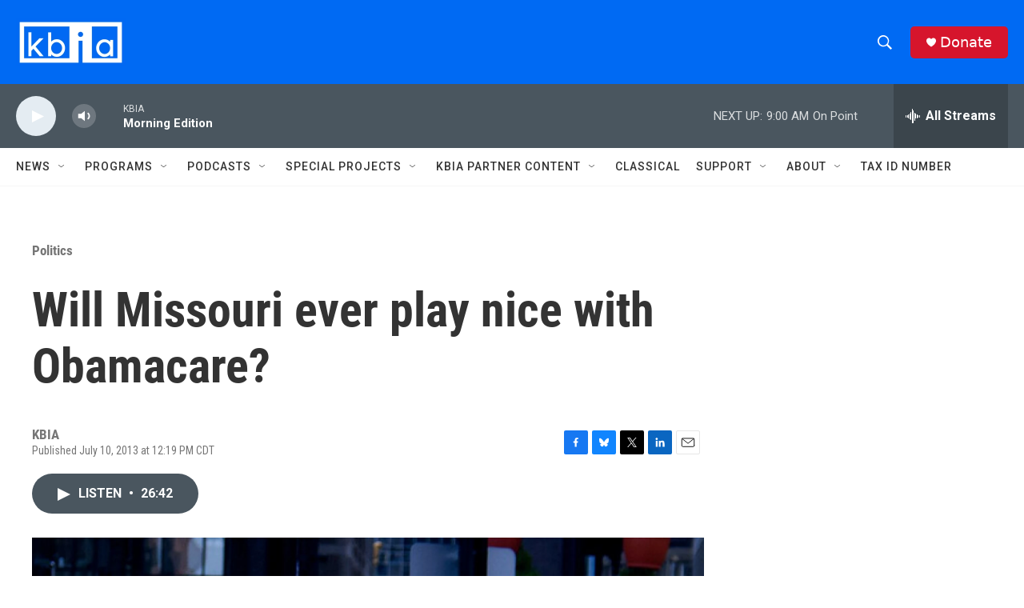

--- FILE ---
content_type: text/html; charset=utf-8
request_url: https://www.google.com/recaptcha/api2/aframe
body_size: 267
content:
<!DOCTYPE HTML><html><head><meta http-equiv="content-type" content="text/html; charset=UTF-8"></head><body><script nonce="B1tsOCRzGmiBMaFd61MnGQ">/** Anti-fraud and anti-abuse applications only. See google.com/recaptcha */ try{var clients={'sodar':'https://pagead2.googlesyndication.com/pagead/sodar?'};window.addEventListener("message",function(a){try{if(a.source===window.parent){var b=JSON.parse(a.data);var c=clients[b['id']];if(c){var d=document.createElement('img');d.src=c+b['params']+'&rc='+(localStorage.getItem("rc::a")?sessionStorage.getItem("rc::b"):"");window.document.body.appendChild(d);sessionStorage.setItem("rc::e",parseInt(sessionStorage.getItem("rc::e")||0)+1);localStorage.setItem("rc::h",'1768567079082');}}}catch(b){}});window.parent.postMessage("_grecaptcha_ready", "*");}catch(b){}</script></body></html>